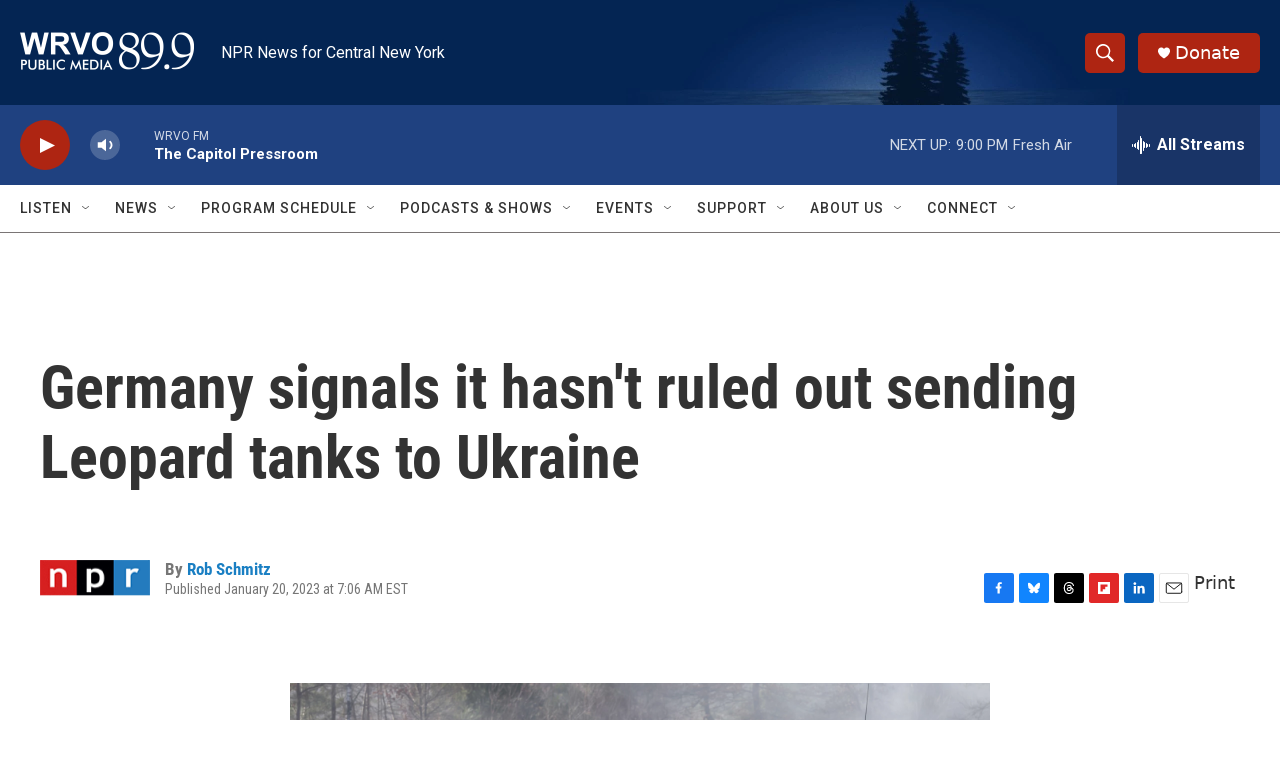

--- FILE ---
content_type: text/html; charset=utf-8
request_url: https://www.google.com/recaptcha/api2/aframe
body_size: 248
content:
<!DOCTYPE HTML><html><head><meta http-equiv="content-type" content="text/html; charset=UTF-8"></head><body><script nonce="-dZECKkgnGo_t5EfuG_mfw">/** Anti-fraud and anti-abuse applications only. See google.com/recaptcha */ try{var clients={'sodar':'https://pagead2.googlesyndication.com/pagead/sodar?'};window.addEventListener("message",function(a){try{if(a.source===window.parent){var b=JSON.parse(a.data);var c=clients[b['id']];if(c){var d=document.createElement('img');d.src=c+b['params']+'&rc='+(localStorage.getItem("rc::a")?sessionStorage.getItem("rc::b"):"");window.document.body.appendChild(d);sessionStorage.setItem("rc::e",parseInt(sessionStorage.getItem("rc::e")||0)+1);localStorage.setItem("rc::h",'1768872710160');}}}catch(b){}});window.parent.postMessage("_grecaptcha_ready", "*");}catch(b){}</script></body></html>